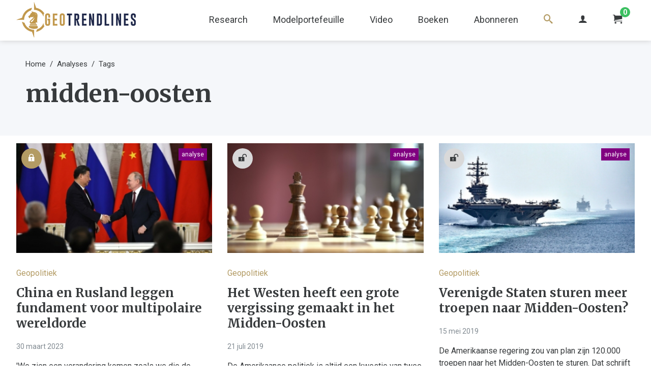

--- FILE ---
content_type: text/html; charset=UTF-8
request_url: https://geotrendlines.com/nl/analyses/tag/midden-oosten
body_size: 5512
content:
<!DOCTYPE html>
<html lang="nl">
<head>
	<meta http-equiv="X-UA-Compatible" content="IE=edge">
	<meta charset="utf-8">
	<meta name="viewport" content="width=device-width, initial-scale=1.0, viewport-fit=cover">
	<link rel="dns-prefetch" href="//d17cg9gxe23y70.cloudfront.net">
	<link rel="preconnect" href="https://fonts.googleapis.com">
	<link rel="preconnect" href="https://fonts.gstatic.com" crossorigin>
	<link href="https://fonts.googleapis.com/css2?family=Merriweather:wght@700&family=Roboto:ital,wght@0,400;0,700;1,400&display=swap" rel="stylesheet">
		<link rel="stylesheet" type="text/css" href="/css/main.css?v=20240530">
	<link rel="apple-touch-icon" sizes="180x180" href="/img/apple-touch-icon.png">
	<link rel="icon" type="image/png" sizes="32x32" href="/img/favicon-32x32.png">
	<link rel="icon" type="image/png" sizes="16x16" href="/img/favicon-16x16.png">
	<link rel="alternate" type="application/rss+xml" href="https://geotrendlines.com/nl/feed.rss">
	<link rel="alternate" type="application/atom+xml" href="https://geotrendlines.com/nl/feed.atom">
<title>midden-oosten | Geotrendlines</title>
<script type="7527aab7ea9f2e5936ad59b9-text/javascript">dataLayer = [];
(function(w,d,s,l,i){w[l]=w[l]||[];w[l].push({'gtm.start':
new Date().getTime(),event:'gtm.js'});var f=d.getElementsByTagName(s)[0],
j=d.createElement(s),dl=l!='dataLayer'?'&l='+l:'';j.async=true;j.src=
'https://www.googletagmanager.com/gtm.js?id='+i+dl;f.parentNode.insertBefore(j,f);
})(window,document,'script','dataLayer','GTM-PGBBXHV');
</script><meta name="keywords" content="kredietcrisis, rentestijgingen, geopolitieke macht, monetair/financiële gebeurtenissen, vermogensbeheer, beleggingsportefeuille, macrokosmos, scenario’s, energiebronnen, defensieve beleggingsproducten">
<meta name="description" content="Al geruime tijd waarschuwen wij de abonnees van Geotrendlines voor een kredietcrisis die zijn weerga niet kent. De reden is dat ons door schulden…">
<meta name="referrer" content="no-referrer-when-downgrade">
<meta name="robots" content="all">
<meta content="100040696396652" property="fb:profile_id">
<meta content="nl" property="og:locale">
<meta content="Geotrendlines" property="og:site_name">
<meta content="website" property="og:type">
<meta content="https://geotrendlines.com/nl/analyses/tag/midden-oosten" property="og:url">
<meta content="midden-oosten" property="og:title">
<meta content="Al geruime tijd waarschuwen wij de abonnees van Geotrendlines voor een kredietcrisis die zijn weerga niet kent. De reden is dat ons door schulden…" property="og:description">
<meta content="https://d17cg9gxe23y70.cloudfront.net/_1200x630_crop_center-center_82_none/DRUK_160x227mm_Omslag_Van-Goud-tot-Bitcoin3.jpg?mtime=1699541973" property="og:image">
<meta content="1200" property="og:image:width">
<meta content="630" property="og:image:height">
<meta content="Geotrendlines: Kompas voor beleggers in onzekere tijden" property="og:image:alt">
<meta name="twitter:card" content="summary">
<meta name="twitter:site" content="@geotrendlines">
<meta name="twitter:creator" content="@geotrendlines">
<meta name="twitter:title" content="midden-oosten | Geotrendlines">
<meta name="twitter:description" content="Al geruime tijd waarschuwen wij de abonnees van Geotrendlines voor een kredietcrisis die zijn weerga niet kent. De reden is dat ons door schulden…">
<meta name="twitter:image" content="https://d17cg9gxe23y70.cloudfront.net/_800x800_crop_center-center_82_none/DRUK_160x227mm_Omslag_Van-Goud-tot-Bitcoin3.jpg?mtime=1699541973">
<meta name="twitter:image:width" content="800">
<meta name="twitter:image:height" content="800">
<meta name="twitter:image:alt" content="Geotrendlines: Kompas voor beleggers in onzekere tijden">
<link href="https://geotrendlines.com/nl/analyses/tag/midden-oosten" rel="canonical">
<link href="https://geotrendlines.com/nl" rel="home"></head>
<body><noscript><iframe src="https://www.googletagmanager.com/ns.html?id=GTM-PGBBXHV"
height="0" width="0" style="display:none;visibility:hidden"></iframe></noscript>

			<header class="global-nav">
		<div class="center-wrapper logo-nav-wrapper">
			<a class="main-logo-wrapper" href="https://geotrendlines.com/nl/">
				<img class="main-logo" src="/img/logo-geotrendlines.png" srcset="/img/logo-geotrendlines@2x.png 2x" alt="Geotrendlines">
			</a>
											<ul class="global-nav-list">
																	<li class="first">
							<a class="global-nav-list-link" href="/nl/research">
																	Research
															</a>
															<ul class="global-sub-nav-list">
																					<li>
							<a class="global-nav-list-link is-active" href="/nl/analyses">
																	Analyses
															</a>
													</li>
																	<li>
							<a class="global-nav-list-link" href="/nl/portefeuille/updates">
																	Portefeuille updates
															</a>
													</li>
																	<li>
							<a class="global-nav-list-link" href="/nl/boardroomcalls">
																	Boardroomcalls
															</a>
													</li>
																	<li>
							<a class="global-nav-list-link" href="https://geotrendlines.com/nl/nieuws">
																	Nieuws
															</a>
													</li>
													</ul>
													</li>
																	<li>
							<a class="global-nav-list-link" href="/nl/portefeuille">
																	Modelportefeuille
															</a>
													</li>
																	<li>
							<a class="global-nav-list-link" href="/nl/video">
																	Video
															</a>
													</li>
																	<li>
							<a class="global-nav-list-link" href="/nl/boeken">
																	Boeken
															</a>
													</li>
																	<li>
							<a class="global-nav-list-link" href="/nl/abonneren">
																	Abonneren
															</a>
													</li>
																	<li>
							<a class="global-nav-list-link search-link" href="/nl/zoeken">
																	<i class="icon icon-search"></i>
															</a>
													</li>
										<li>
						<a class="global-nav-list-link" href="https://geotrendlines.com/nl/mijn-account">
							<i class="icon icon-user"></i>
						</a>
					</li>
					<li>
						<a class="global-nav-list-link" id="enupal-stripe-cart" href="#">
							<i class="icon icon-cart"></i>
							<span class="cart-badge">
								<span class="cart-badge-count" id="lblCartCount" data-cart-render="item_count">0</span>
							</span>
						</a>
					</li>
				</ul>
				<div class="c-burger js-mobile-navigation__open"></div>
					</div>
					<nav class="o-mobile-navigation js-mobile-navigation">
				<div class="o-mobile-navigation__wrapper">
					<a class="o-mobile-navigation__close js-mobile-navigation__close" href="#"><i class="icon icon-cross"></i></a>
					<div class="o-mobile-navigation__section">
						<ul class="o-mobile-navigation__nav"> 
																							<li class="o-mobile-navigation__nav-item">
									<a class="" href="/nl/research">Research</a>
																			<ul class="">
																											<li class="o-mobile-navigation__nav-item">
									<a class=" is-active" href="/nl/analyses">Analyses</a>
																	</li>
																							<li class="o-mobile-navigation__nav-item">
									<a class="" href="/nl/portefeuille/updates">Portefeuille updates</a>
																	</li>
																							<li class="o-mobile-navigation__nav-item">
									<a class="" href="/nl/boardroomcalls">Boardroomcalls</a>
																	</li>
																							<li class="o-mobile-navigation__nav-item">
									<a class="" href="https://geotrendlines.com/nl/nieuws">Nieuws</a>
																	</li>
																	</ul>
																	</li>
																							<li class="o-mobile-navigation__nav-item">
									<a class="" href="/nl/portefeuille">Modelportefeuille</a>
																	</li>
																							<li class="o-mobile-navigation__nav-item">
									<a class="" href="/nl/video">Video</a>
																	</li>
																							<li class="o-mobile-navigation__nav-item">
									<a class="" href="/nl/boeken">Boeken</a>
																	</li>
																							<li class="o-mobile-navigation__nav-item">
									<a class="" href="/nl/abonneren">Abonneren</a>
																	</li>
																							<li class="o-mobile-navigation__nav-item">
									<a class="" href="/nl/zoeken">Zoeken</a>
																	</li>
														<li class="o-mobile-navigation__nav-item">
								<a class="" href="https://geotrendlines.com/nl/mijn-account">
									Mijn account <i class="icon icon-user"></i>
								</a>
							</li>
						</ul>
					</div>
				</div>
			</nav><!-- // .o-mobile-navigation -->
			</header><!-- // .global-nav -->
	<div class="main-content" id="main">
		
		
	<div class="bar-heading">
					<div class="center-wrapper">
				<ol class="breadcrumbs">
					<li><a class="breadcrumbs-link" href="https://geotrendlines.com/nl/">Home</a></li>
					<li><a class="breadcrumbs-link" href="https://geotrendlines.com/nl/analyses">Analyses</a></li>
					<li><a class="breadcrumbs-link" href="https://geotrendlines.com/nl/analyses/tags">Tags</a></li>
				</ol>
				<h1 class="page-title small-margin">midden-oosten</h1>
			</div>
			</div>
	<div class="center-wrapper">
				<div class="grid">
							<div class="generic-padding">
								<div class="article-listing vertical">
	<div class="article-listing-media">
				<span class="article-open-indicator locked">
			<i class="icon icon-locked"></i>
		</span>
							<span class="entry-type-indicator analyses">analyse</span>
				<a href="https://geotrendlines.com/nl/analyses/china-en-rusland-leggen-fundament-voor-multipolaire-wereldorde" class="image-link">
											<img width="223" height="125"
					 alt="China en Rusland leggen fundament voor multipolaire wereldorde"
					 					 	class="article-thumb-image lazy" 
					 	src="/img/blank.gif"
					 	data-src="https://d17cg9gxe23y70.cloudfront.net/_358x201_crop_center-center_100_line/poetin-xi-jinping-maart2023.jpg"
					 					 >
					</a>
	</div>
	<div class="article-listing-text">
					<a class="article-listing-theme" href="https://geotrendlines.com/nl/analyses/categorie/geopolitiek">
				Geopolitiek
			</a>
				<h2 class="article-listing-title">
			<a class="article-listing-text-link" href="https://geotrendlines.com/nl/analyses/china-en-rusland-leggen-fundament-voor-multipolaire-wereldorde">
				China en Rusland leggen fundament voor multipolaire wereldorde
			</a>
		</h2>
		<p class="article-listing-date">
							30 maart 2023
					</p>
						<p><a class="article-listing-text-link" href="https://geotrendlines.com/nl/analyses/china-en-rusland-leggen-fundament-voor-multipolaire-wereldorde">&#039;We zien een verandering komen zoals we die de afgelopen honderd jaar niet meer hebben gezien. En we gaan deze verandering samen in gang zetten.&#039; Dat waren de woorden van de Chinese president Xi Jinping na afloop van zijn driedaagse bezoek aan de...</a></p>
	</div>
	
</div>				</div>
							<div class="generic-padding">
								<div class="article-listing vertical">
	<div class="article-listing-media">
				<span class="article-open-indicator unlocked">
			<i class="icon icon-unlocked"></i>
		</span>
							<span class="entry-type-indicator analyses">analyse</span>
				<a href="https://geotrendlines.com/nl/analyses/het-westen-heeft-een-grote-vergissing-gemaakt-in-het-midden-oosten" class="image-link">
											<img width="223" height="125"
					 alt="Het Westen heeft een grote vergissing gemaakt in het Midden-Oosten"
					 					 	class="article-thumb-image lazy" 
					 	src="/img/blank.gif"
					 	data-src="https://d17cg9gxe23y70.cloudfront.net/_358x201_crop_center-center_100_line/schaakbord.jpg"
					 					 >
					</a>
	</div>
	<div class="article-listing-text">
					<a class="article-listing-theme" href="https://geotrendlines.com/nl/analyses/categorie/geopolitiek">
				Geopolitiek
			</a>
				<h2 class="article-listing-title">
			<a class="article-listing-text-link" href="https://geotrendlines.com/nl/analyses/het-westen-heeft-een-grote-vergissing-gemaakt-in-het-midden-oosten">
				Het Westen heeft een grote vergissing gemaakt in het Midden-Oosten
			</a>
		</h2>
		<p class="article-listing-date">
							21 juli 2019
					</p>
						<p><a class="article-listing-text-link" href="https://geotrendlines.com/nl/analyses/het-westen-heeft-een-grote-vergissing-gemaakt-in-het-midden-oosten">De Amerikaanse politiek is altijd een kwestie van twee partijen geweest. Twee blokken die elkaar bevechten zonder rekening te houden met de mogelijke gevolgen van hun beslissingen op de wereldwijde geopolitiek en markten. De huidige beslissing van...</a></p>
	</div>
	
</div>				</div>
							<div class="generic-padding">
								<div class="article-listing vertical">
	<div class="article-listing-media">
				<span class="article-open-indicator unlocked">
			<i class="icon icon-unlocked"></i>
		</span>
							<span class="entry-type-indicator analyses">analyse</span>
				<a href="https://geotrendlines.com/nl/analyses/verenigde-staten-sturen-troepen-naar-midden-oosten" class="image-link">
											<img width="223" height="125"
					 alt="Verenigde Staten sturen meer troepen naar Midden-Oosten?"
					 					 	class="article-thumb-image lazy" 
					 	src="/img/blank.gif"
					 	data-src="https://d17cg9gxe23y70.cloudfront.net/_358x201_crop_center-center_100_line/us-aircraft-carrier-hormuz.jpg"
					 					 >
					</a>
	</div>
	<div class="article-listing-text">
					<a class="article-listing-theme" href="https://geotrendlines.com/nl/analyses/categorie/geopolitiek">
				Geopolitiek
			</a>
				<h2 class="article-listing-title">
			<a class="article-listing-text-link" href="https://geotrendlines.com/nl/analyses/verenigde-staten-sturen-troepen-naar-midden-oosten">
				Verenigde Staten sturen meer troepen naar Midden-Oosten?
			</a>
		</h2>
		<p class="article-listing-date">
							15 mei 2019
					</p>
						<p><a class="article-listing-text-link" href="https://geotrendlines.com/nl/analyses/verenigde-staten-sturen-troepen-naar-midden-oosten">De Amerikaanse regering zou van plan zijn 120.000 troepen naar het Midden-Oosten te sturen. Dat schrijft de New York Times op basis van anonieme bronnen binnen de regering. De zending van nog meer militairen naar deze regio past binnen de...</a></p>
	</div>
	
</div>				</div>
							<div class="generic-padding">
								<div class="article-listing vertical">
	<div class="article-listing-media">
				<span class="article-open-indicator unlocked">
			<i class="icon icon-unlocked"></i>
		</span>
							<span class="entry-type-indicator analyses">analyse</span>
				<a href="https://geotrendlines.com/nl/analyses/europees-parlement-geschokt-over-wapenexport-naar-midden-oosten" class="image-link">
											<img width="223" height="125"
					 alt="Europees Parlement geschokt over wapenexport naar Midden-Oosten"
					 					 	class="article-thumb-image lazy" 
					 	src="/img/blank.gif"
					 	data-src="https://d17cg9gxe23y70.cloudfront.net/_358x201_crop_center-center_100_line/weapons-trade.jpg"
					 					 >
					</a>
	</div>
	<div class="article-listing-text">
					<a class="article-listing-theme" href="https://geotrendlines.com/nl/analyses/categorie/geopolitiek">
				Geopolitiek
			</a>
				<h2 class="article-listing-title">
			<a class="article-listing-text-link" href="https://geotrendlines.com/nl/analyses/europees-parlement-geschokt-over-wapenexport-naar-midden-oosten">
				Europees Parlement geschokt over wapenexport naar Midden-Oosten
			</a>
		</h2>
		<p class="article-listing-date">
							13 november 2018
					</p>
						<p><a class="article-listing-text-link" href="https://geotrendlines.com/nl/analyses/europees-parlement-geschokt-over-wapenexport-naar-midden-oosten">Het Europees Parlement is geschokt over de hoeveelheid Europese wapens die gebruikt worden door Saoedi-Arabië en door terroristische groeperingen in Syrië en Irak. Dat lezen we in het verslag van een bijeenkomst van het Europees Parlement op 16...</a></p>
	</div>
	
</div>				</div>
					</div>
		<div class="pagination">
	<ul class="pagination-list">
		<li class="pagination-list-item first">
			<a class="pagination-list-link arrow" href="https://geotrendlines.com/nl/analyses/tag/midden-oosten">
				<i class="icon icon-chevrons-left"></i>
			</a>
		</li>

		
					
			<li class="pagination-list-item">
				<span class="pagination-list-current">1</span>
			</li>

		
		
		<li class="pagination-list-item last">
			<a class="pagination-list-link arrow" href="https://geotrendlines.com/nl/analyses/tag/midden-oosten">
				<i class="icon icon-chevrons-right"></i>
			</a>
		</li>
	</ul>
</div>	
	</div>

	</div><!-- // .main-content -->
		
		<footer class="global-footer">
			<div class="center-wrapper main-footer">
				<div class="row m-no-flex">
					<div class="half-column">
						<div class="row m-no-flex">
							<div class="half-column">
								<h3 class="footer-heading">Over Geotrendlines</h3>
																<ul class="footer-nav-list">
																													<li>
											<a href="https://geotrendlines.com/nl/wie-zijn-wij">Over ons</a>
										</li>
																													<li>
											<a href="https://boonknopers.com/">Boon &amp; Knopers</a>
										</li>
																													<li>
											<a href="https://geotrendlines.com/nl/algemene-voorwaarden">Algemene voorwaarden</a>
										</li>
																													<li>
											<a href="https://geotrendlines.com/nl/privacyverklaring">Privacyverklaring</a>
										</li>
																													<li>
											<a href="/nl/abonneren">Abonneren</a>
										</li>
																													<li>
											<a href="/nl/contact">Contact</a>
										</li>
																	</ul>
								<div class="footer-social-cta">
									<span class="footer-social-cta-label">Volg ons</span>
									<ul class="footer-social-cta-list">
																				<li>
											<a class="twitter" href="https://twitter.com/geotrendlines"><i class="icon icon-twitter"></i></a>
										</li>
																														<li>
											<a class="linkedin" href="https://www.linkedin.com/company/geotrendlines"><i class="icon icon-linkedin"></i></a>
										</li>
																														<li>
											<a class="facebook" href="https://facebook.com/geotrendlines/"><i class="icon icon-facebook"></i></a>
										</li>
																														<li>
											<a class="telegram" href="https://t.me/geotrendlines"><i class="icon icon-telegram"></i></a>
										</li>
																			</ul>
								</div>
							</div>
							<div class="half-column">
																										<a class="image-link" href="/nl/lp/van-goud-tot-bitcoin?utm_source=internal&amp;utm_medium=footer&amp;utm_campaign=int-lmdollar">
										<img class="footer-featured-publication lazy" 
											alt="DRUK 160x227mm Omslag Van Goud tot Bitcoin3" 
											src="/img/blank.gif"
											data-src="https://d17cg9gxe23y70.cloudfront.net/DRUK_160x227mm_Omslag_Van-Goud-tot-Bitcoin3.jpg">
									</a>
									<a href="/nl/lp/van-goud-tot-bitcoin?utm_source=internal&amp;utm_medium=footer&amp;utm_campaign=int-lmdollar" class="button cta footer-cta-btn">Nieuw! Bestel nu &gt;&gt;</a>
															</div>
						</div>
					</div>
					<div class="half-column">
						<div class="footer-last-column-padding">
							<h3 class="footer-heading">Ontvang onze exclusieve nieuwsbrief</h3>
							<div id="mc_embed_signup">
								<form action="https://geotrendlines.us17.list-manage.com/subscribe/post?u=fe0026fd32ceec5d61b2ca311&amp;id=6efdbbd682&amp;f_id=008d55e0f0" method="post" id="mc-embedded-subscribe-form" name="mc-embedded-subscribe-form" class="validate inline-form" target="_self">
									<div id="mc_embed_signup_scroll">
										<input type="email" value="" name="EMAIL" class="required form-input-text form-input-inline" placeholder="E-mailadres" id="mce-EMAIL" required>
										<!-- real people should not fill this in and expect good things - do not remove this or risk form bot signups-->
										<div style="position: absolute; left: -5000px;" aria-hidden="true"><input type="text" name="b_fe0026fd32ceec5d61b2ca311_6efdbbd682" tabindex="-1" value=""></div>
										<button type="submit" id="mc-embedded-subscribe" class="form-submit inline-submit">Inschrijven</button>
									</div>
									<div id="mce-responses" class="clear">
										<span id="mce-EMAIL-HELPERTEXT" class="helper_text"></span>
										<div class="response" id="mce-error-response" style="display:none"></div>
										<div class="response" id="mce-success-response" style="display:none"></div>
									</div>
								</form>
							</div>
						</div>
					</div>
				</div>
			</div>
			<div class="footer-copyright">
				<div class="center-wrapper">
					<p>&copy; 2026 Geotrendlines</p>
				</div>
			</div>
		</footer>
				<script type="7527aab7ea9f2e5936ad59b9-text/javascript">(function(d,u,ac){var s=d.createElement('script');s.type='text/javascript';s.src='https://a.omappapi.com/app/js/api.min.js';s.async=true;s.dataset.user=u;s.dataset.account=ac;d.getElementsByTagName('head')[0].appendChild(s);})(document,266392,283967);</script>		<div class="lightbox-bg"></div>
			<script src="/js/custom.min.js?v=20230504" type="7527aab7ea9f2e5936ad59b9-text/javascript"></script>
	<script async src="https://platform.twitter.com/widgets.js" charset="utf-8" type="7527aab7ea9f2e5936ad59b9-text/javascript"></script>
	<script type="application/ld+json">{"@context":"http://schema.org","@graph":[{"@type":"WebSite","author":{"@id":"https://geotrendlines.nl#identity"},"copyrightHolder":{"@id":"https://geotrendlines.nl#identity"},"creator":{"@id":"#creator"},"description":"Al geruime tijd waarschuwen wij de abonnees van Geotrendlines voor een kredietcrisis die zijn weerga niet kent. De reden is dat ons door schulden overladen systeem niet om kan gaan met renteverhogingen. Er is te lang met teveel hefboom gespeculeerd op opgaande koersen en geïnvesteerd in onrendabele bedrijven. Bovendien is teveel geld belegd in illiquide activa.","image":{"@type":"ImageObject","url":"https://d17cg9gxe23y70.cloudfront.net/_1200x630_crop_center-center_82_none/DRUK_160x227mm_Omslag_Van-Goud-tot-Bitcoin3.jpg?mtime=1699541973"},"mainEntityOfPage":"https://geotrendlines.com/nl/analyses/tag/midden-oosten","name":"midden-oosten","url":"https://geotrendlines.com/nl/analyses/tag/midden-oosten"},{"@id":"https://geotrendlines.nl#identity","@type":"LocalBusiness","description":"Geotrendlines levert inzichten op historisch, economisch, (geo-)politiek, monetair, financieel en maatschappelijk gebied. Inzichten, voorbij de waan van de dag, gebaseerd op het verleden om het heden te verklaren en de toekomst te kunnen voorzien.","email":"redactie@geotrendlines.nl","image":{"@type":"ImageObject","height":"1155","url":"https://d17cg9gxe23y70.cloudfront.net/Color-logo-black-text-no-background.png","width":"3226"},"logo":{"@type":"ImageObject","height":"60","url":"https://d17cg9gxe23y70.cloudfront.net/_600x60_fit_center-center_82_none/Color-logo-black-text-no-background.png?mtime=1665046447","width":"168"},"name":"Geotrendlines","priceRange":"$","url":"https://geotrendlines.nl"},{"@id":"#creator","@type":"Organization"},{"@type":"BreadcrumbList","description":"Breadcrumbs list","itemListElement":[{"@type":"ListItem","item":"https://geotrendlines.com/nl","name":"Home Page","position":1}],"name":"Breadcrumbs"}]}</script><script src="/cdn-cgi/scripts/7d0fa10a/cloudflare-static/rocket-loader.min.js" data-cf-settings="7527aab7ea9f2e5936ad59b9-|49" defer></script><script defer src="https://static.cloudflareinsights.com/beacon.min.js/vcd15cbe7772f49c399c6a5babf22c1241717689176015" integrity="sha512-ZpsOmlRQV6y907TI0dKBHq9Md29nnaEIPlkf84rnaERnq6zvWvPUqr2ft8M1aS28oN72PdrCzSjY4U6VaAw1EQ==" data-cf-beacon='{"version":"2024.11.0","token":"3e4be2bbe7d44378bc5d9b4963896731","r":1,"server_timing":{"name":{"cfCacheStatus":true,"cfEdge":true,"cfExtPri":true,"cfL4":true,"cfOrigin":true,"cfSpeedBrain":true},"location_startswith":null}}' crossorigin="anonymous"></script>
</body>
</html>